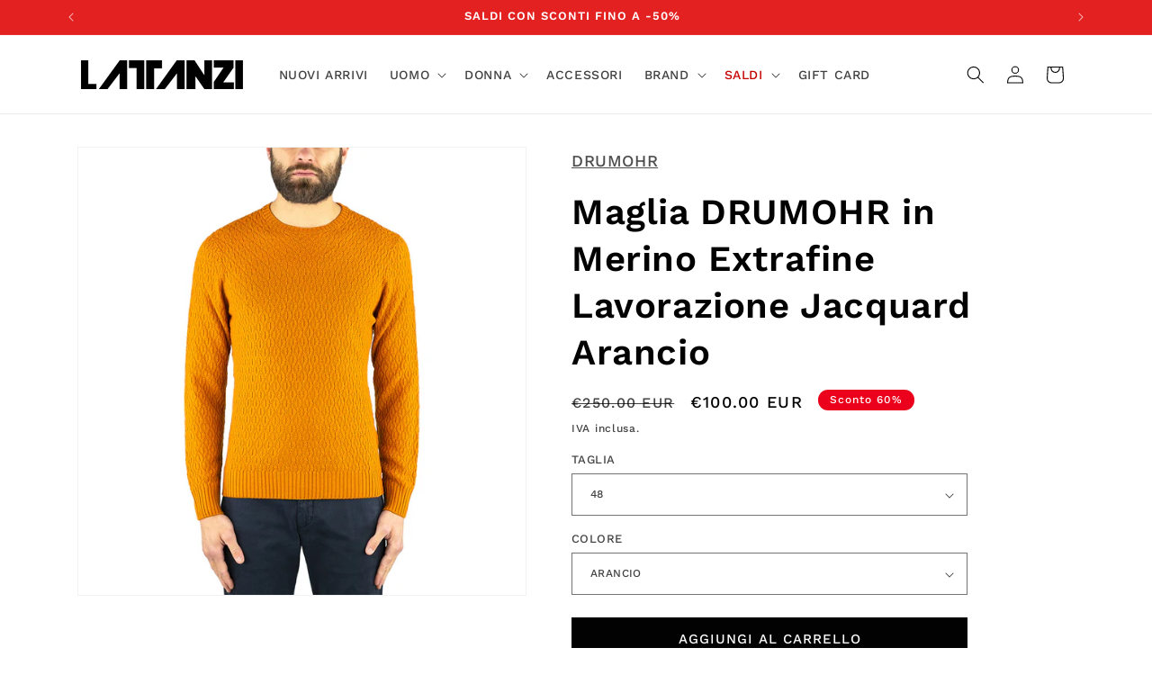

--- FILE ---
content_type: text/css
request_url: https://www.lattanziuomodonna.it/cdn/shop/t/32/assets/ltz-ship.css?v=146626416861041899151765970096
body_size: -117
content:
#ltz-ship-compact{background:#fff;border:1px solid rgba(var(--color-foreground),.12);box-shadow:0 2px 10px #0000000a;position:relative;border-radius:8px;font-family:var(--font-body-family);font-style:var(--font-body-style);font-weight:var(--font-body-weight);color:rgb(var(--color-foreground));border-color:rgba(var(--color-foreground),.08)}#ltz-ship-compact:before{content:"";position:absolute;inset:0 auto 0 0;width:4px;border-radius:8px 0 0 8px;background:linear-gradient(180deg,#000,#2e7d32)}#ltz-ship-compact .ltz-row{display:flex;align-items:center;gap:.6rem;padding:.8rem 1rem}#ltz-ship-compact .ltz-row+.ltz-row{border-top:1px solid #ddd}#ltz-ship-compact .ltz-content{display:flex;flex-direction:column;gap:2px;line-height:1.15}#ltz-ship-compact .ltz-title{margin:0;display:flex;flex-wrap:wrap;gap:.35rem .4rem;align-items:center;font-family:var(--font-heading-family);font-style:var(--font-heading-style);font-weight:var(--font-heading-weight);letter-spacing:var(--font-heading-letter-spacing,normal);font-size:clamp(1.1rem,1rem + .5vw,1.35rem);line-height:1.2}#ltz-ship-compact .ltz-subtitle{font-size:.95rem;color:rgba(var(--color-foreground),.72)}#ltz-ship-compact .ltz-single{font-weight:600;font-family:var(--font-heading-family);font-style:var(--font-heading-style);font-weight:var(--font-heading-weight);letter-spacing:var(--font-heading-letter-spacing,normal)}#ltz-ship-compact .ltz-note{padding:.6rem 1rem .9rem;border-top:1px dashed #e2e2e2;font-size:.88rem;line-height:1.35;color:rgba(var(--color-foreground),.72)}#ltz-ship-compact .ltz-label{white-space:nowrap}#ltz-ship-compact .ltz-badge{display:inline;padding:0;margin:0;border:none;background:none;font-size:inherit;font-weight:inherit;line-height:inherit;color:inherit;white-space:normal}#ltz-ship-compact .ltz-ico{width:30px;flex:0 0 30px;display:flex;align-items:center;justify-content:center;color:rgb(var(--color-foreground))}#ltz-ship-compact .ltz-ico svg{display:block;width:26px;height:26px}#ltz-ship-compact .icon--truck .ltz-ico{color:#000}#ltz-ship-compact .icon--shield .ltz-ico{color:#2e7d32}@media (max-width:749px){#ltz-ship-compact .ltz-row{padding:.7rem .9rem}#ltz-ship-compact .ltz-note{font-size:.84rem}}.ltz-ship-wrap{display:block;padding:0}#ltz-ship-compact .ltz-title{gap:.25rem .35rem}#ltz-ship-compact .ltz-title,#ltz-ship-compact .ltz-single{font-family:var(--font-heading-family);font-style:var(--font-heading-style);font-weight:var(--font-heading-weight);letter-spacing:var(--font-heading-letter-spacing, normal);line-height:1.2;margin:0;font-size:1.5rem!important}@media (min-width: 750px){#ltz-ship-compact .ltz-title,#ltz-ship-compact .ltz-single{font-size:1.55rem!important}}@media (min-width: 990px){#ltz-ship-compact .ltz-title,#ltz-ship-compact .ltz-single{font-size:1.5rem!important}}
/*# sourceMappingURL=/cdn/shop/t/32/assets/ltz-ship.css.map?v=146626416861041899151765970096 */


--- FILE ---
content_type: text/javascript
request_url: https://www.lattanziuomodonna.it/cdn/shop/t/32/assets/ltz-ship.js?v=49955857194049758471765970096
body_size: 653
content:
document.addEventListener("DOMContentLoaded",function(){try{let easterDate2=function(y){var a=y%19,b=Math.floor(y/100),c=y%100,d=Math.floor(b/4),e=b%4,f=Math.floor((b+8)/25),g=Math.floor((b-f+1)/3),h=(19*a+b-d-g+15)%30,i=Math.floor(c/4),k=c%4,l=(32+2*e+2*i-h-k)%7,m=Math.floor((a+11*h+22*l)/451),month=Math.floor((h+l-7*m+114)/31),day=(h+l-7*m+114)%31+1;return new Date(Date.UTC(y,month-1,day))},italianHolidays2=function(year){var set=new Set;function add(y,m,d){set.add(`${y}-${String(m+1).padStart(2,"0")}-${String(d).padStart(2,"0")}`)}add(year,0,1),add(year,0,6),add(year,3,25),add(year,4,1),add(year,5,2),add(year,7,15),add(year,10,1),add(year,11,8),add(year,11,25),add(year,11,26);var e=easterDate2(year),p=new Date(e.getTime()+864e5);return add(p.getUTCFullYear(),p.getUTCMonth(),p.getUTCDate()),set},toRomeNow2=function(){var parts=new Intl.DateTimeFormat("it-IT",{timeZone:tz,year:"numeric",month:"2-digit",day:"2-digit",hour:"2-digit",minute:"2-digit",second:"2-digit",hour12:!1}).formatToParts(new Date),map=Object.fromEntries(parts.map(p=>[p.type,p.value]));return new Date(`${map.year}-${map.month}-${map.day}T${map.hour}:${map.minute}:${map.second}`)},ymd2=function(d){return`${d.getFullYear()}-${String(d.getMonth()+1).padStart(2,"0")}-${String(d.getDate()).padStart(2,"0")}`},isWeekend2=function(d){var w=d.getDay();return w===0||w===6},nextBusinessDay2=function(d,set){var n=new Date(d);do n.setDate(n.getDate()+1);while(isWeekend2(n)||set.has(ymd2(n)));return n},addBusinessDays2=function(d,days,set){for(var n=new Date(d);days>0;)n=nextBusinessDay2(n,set),days--;return n},fmtRangeDate2=function(d){return d.toLocaleDateString("it-IT",{timeZone:tz,weekday:"short",day:"2-digit",month:"short"})},weekdayName2=function(d){return d.toLocaleDateString("it-IT",{timeZone:tz,weekday:"long"}).toLowerCase()},diffDays2=function(a,b){var aa=new Date(a.getFullYear(),a.getMonth(),a.getDate(),12,0,0),bb=new Date(b.getFullYear(),b.getMonth(),b.getDate(),12,0,0);return Math.round((aa-bb)/864e5)},setFor2=function(d){return d.getFullYear()===now.getFullYear()?holidaysThis:holidaysNext},businessToday2=function(d){return!isWeekend2(d)&&!setFor2(d).has(ymd2(d))},cutoffLabel2=function(){if(businessToday2(now)&&beforeCut)return"oggi";var nb=nextBusinessDay2(now,setFor2(now)),daysAhead=diffDays2(nb,now);return now.getDay()===5&&!beforeCut?weekdayName2(nb):daysAhead===1?"domani":weekdayName2(nb)};var easterDate=easterDate2,italianHolidays=italianHolidays2,toRomeNow=toRomeNow2,ymd=ymd2,isWeekend=isWeekend2,nextBusinessDay=nextBusinessDay2,addBusinessDays=addBusinessDays2,fmtRangeDate=fmtRangeDate2,weekdayName=weekdayName2,diffDays=diffDays2,setFor=setFor2,businessToday=businessToday2,cutoffLabel=cutoffLabel2,CUT_HOUR=12,CUT_MIN=30,MIN_TRANSIT=1,MAX_TRANSIT=2,tz="Europe/Rome",now=toRomeNow2(),holidaysThis=italianHolidays2(now.getFullYear()),holidaysNext=italianHolidays2(now.getFullYear()+1),cutoff=new Date(now);cutoff.setHours(CUT_HOUR,CUT_MIN,0,0);var beforeCut=now.getTime()<=cutoff.getTime(),shipDate=beforeCut&&businessToday2(now)?new Date(now):nextBusinessDay2(now,setFor2(now)),earliestDelivery=addBusinessDays2(shipDate,MIN_TRANSIT,setFor2(shipDate)),latestDelivery=addBusinessDays2(shipDate,MAX_TRANSIT,setFor2(shipDate)),elRange=document.getElementById("ltz-window");elRange&&(elRange.textContent=`${fmtRangeDate2(earliestDelivery)} - ${fmtRangeDate2(latestDelivery)}`);var elCut=document.getElementById("ltz-cutoff-line");elCut&&(elCut.textContent=`Ordina entro le 12:30 di ${cutoffLabel2()} e riceverai il pacco (salvo ritardi dello spedizioniere) tra ${fmtRangeDate2(earliestDelivery)} e ${fmtRangeDate2(latestDelivery)}`)}catch(e){console.error("ltz-ship error:",e)}});
//# sourceMappingURL=/cdn/shop/t/32/assets/ltz-ship.js.map?v=49955857194049758471765970096
